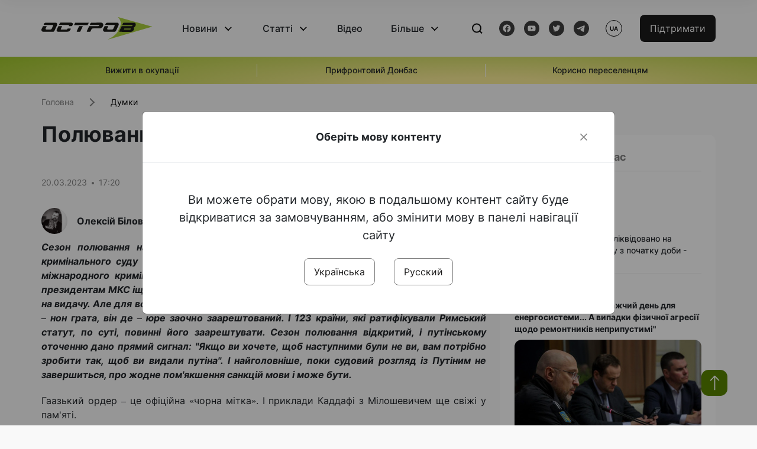

--- FILE ---
content_type: text/html; charset=UTF-8
request_url: https://www.ostro.org/opinions/polyuvannya-na-putina-sezon-vidkryto-i410903
body_size: 25353
content:

<!DOCTYPE html>
<html lang="uk">
<head>
    <meta charset="utf-8">
    <meta http-equiv="X-UA-Compatible" content="IE=edge">
    <title>Полювання на Путіна: сезон відкрито! | ОстроВ</title>
    <link rel="apple-touch-icon" sizes="57x57" href="/favicon/apple-icon-57x57.png">
    <link rel="apple-touch-icon" sizes="60x60" href="/favicon/apple-icon-60x60.png">
    <link rel="apple-touch-icon" sizes="72x72" href="/favicon/apple-icon-72x72.png">
    <link rel="apple-touch-icon" sizes="76x76" href="/favicon/apple-icon-76x76.png">
    <link rel="apple-touch-icon" sizes="114x114" href="/favicon/apple-icon-114x114.png">
    <link rel="apple-touch-icon" sizes="120x120" href="/favicon/apple-icon-120x120.png">
    <link rel="apple-touch-icon" sizes="144x144" href="/favicon/apple-icon-144x144.png">
    <link rel="apple-touch-icon" sizes="152x152" href="/favicon/apple-icon-152x152.png">
    <link rel="apple-touch-icon" sizes="180x180" href="/favicon/apple-icon-180x180.png">
    <link rel="icon" type="image/png" sizes="192x192"  href="/favicon/android-icon-192x192.png">
    <link rel="icon" type="image/png" sizes="32x32" href="/favicon/favicon-32x32.png">
    <link rel="icon" type="image/png" sizes="96x96" href="/favicon/favicon-96x96.png">
    <link rel="icon" type="image/png" sizes="16x16" href="/favicon/favicon-16x16.png">
    <link rel="manifest" href="/favicon/manifest.json">
    <meta name="msapplication-TileColor" content="#ffffff">
    <meta name="msapplication-TileImage" content="/favicon/ms-icon-144x144.png">
    <meta name="theme-color" content="##588400">
    <meta name="apple-mobile-web-app-status-bar-style" content="black-translucent">
    <meta name="viewport"
          content="width=device-width, user-scalable=no, initial-scale=1.0, maximum-scale=1.0, minimum-scale=1.0">
    <meta name="csrf-param" content="_csrf-frontend">
<meta name="csrf-token" content="3bW7C27tsyjxTnRJJqtcnpzv5WXGBExgxDBSRkUxV57lxPdYH6GBepohPxNy5m3E2ofTVaNUIimpCH8iJkhnrw==">
            <meta property="fb:app_id" content="583173016509071">
        <meta name="title" content="Полювання на Путіна: сезон відкрито! | ОстроВ">
<meta name="description" content="Сезон полювання на Путіна офіційно відкрито.">
<meta property="og:title" content="Полювання на Путіна: сезон відкрито!">
<meta name="twitter:title" content="Полювання на Путіна: сезон відкрито!">
<meta property="og:type" content="article">
<meta property="og:description" content="Сезон полювання на Путіна офіційно відкрито.">
<meta name="twitter:description" content="Сезон полювання на Путіна офіційно відкрито.">
<meta property="og:url" content="https://www.ostro.org/opinions/polyuvannya-na-putina-sezon-vidkryto-i410903">
<meta property="og:image" content="https://www.ostro.org/upload/share/opinions/2023/03/20/og_image_410903.png?v=1679326945">
<meta name="twitter:image" content="https://www.ostro.org/upload/share/opinions/2023/03/20/og_image_410903.png?v=1679326945">
<meta property="og:image:width" content="1200">
<meta property="og:image:height" content="630">
<meta property="og:image:type" content="image/png">
<link href="https://www.ostro.org/opinions/polyuvannya-na-putina-sezon-vidkryto-i410903" rel="alternate" hreflang="uk">
<link href="https://www.ostro.org/opinions/polyuvannya-na-putina-sezon-vidkryto-i410903" rel="alternate" hreflang="x-default">
<link href="https://www.ostro.org/ru/opinions/ohota-na-putyna-sezon-otkryt-i410902" rel="alternate" hreflang="ru">
<link type="application/rss+xml" href="https://www.ostro.org/rssfeed/rss.xml" title="ОстроВ - Загальна стрічка всіх матеріалів" rel="alternate">
<link type="application/rss+xml" href="https://www.ostro.org/rssfeed/news.xml" title="ОстроВ - Новини" rel="alternate">
<link type="application/rss+xml" href="https://www.ostro.org/rssfeed/articles.xml" title="ОстроВ - Статті" rel="alternate">
<link type="application/rss+xml" href="https://www.ostro.org/rssfeed/video.xml" title="ОстроВ - Відео" rel="alternate">
<link type="application/rss+xml" href="https://www.ostro.org/rssfeed/rss_ru.xml" title="ОстроВ - Загальна стрічка всіх матеріалів (Русский)" rel="alternate">
<link type="application/rss+xml" href="https://www.ostro.org/rssfeed/news_ru.xml" title="ОстроВ - Новини (Русский)" rel="alternate">
<link type="application/rss+xml" href="https://www.ostro.org/rssfeed/articles_ru.xml" title="ОстроВ - Статті (Русский)" rel="alternate">
<link type="application/rss+xml" href="https://www.ostro.org/rssfeed/video_ru.xml" title="ОстроВ - Відео (Русский)" rel="alternate">
<link href="/dist/styles/main.min.css?v=1762335726" rel="stylesheet">
<link href="/css/site.css?v=1739541963" rel="stylesheet">
<script>var newsFeed = "\/site\/news-feed";</script>    <script type="application/ld+json">{"@context":"https:\/\/schema.org","@graph":[{"@type":"NewsMediaOrganization","@id":"https:\/\/www.ostro.org#organization","name":"ОстроВ","legalName":"ГРОМАДСЬКА ОРГАНІЗАЦІЯ «ЦЕНТР ДОСЛІДЖЕНЬ СОЦІАЛЬНИХ ПЕРСПЕКТИВ ДОНБАСУ»","identifier":"R40-06473","additionalType":"https:\/\/webportal.nrada.gov.ua\/derzhavnyj-reyestr-sub-yektiv-informatsijnoyi-diyalnosti-u-sferi-telebachennya-i-radiomovlennya\/","url":"https:\/\/www.ostro.org\/","logo":{"@type":"ImageObject","url":"https:\/\/www.ostro.org\/dist\/img\/logo\/ostrov_black.svg"},"employee":{"@type":"Person","name":"Сергій Гармаш","jobTitle":"Головний редактор","url":"https:\/\/www.ostro.org\/author\/sergij-garmash-1","sameAs":"https:\/\/www.ostro.org\/author\/sergij-garmash-1"},"email":"info@ostro.org","sameAs":["https:\/\/www.facebook.com\/iaostro","https:\/\/www.youtube.com\/user\/ostroorg","https:\/\/x.com\/ostro_v","https:\/\/t.me\/iaostro","https:\/\/whatsapp.com\/channel\/0029VaqFRXdAojYln5rZTq38"]},{"@type":"WebSite","@id":"https:\/\/www.ostro.org#website","url":"https:\/\/www.ostro.org\/","name":"ОстроВ","inLanguage":"uk"},{"@type":"WebPage","@id":"https:\/\/www.ostro.org\/opinions\/polyuvannya-na-putina-sezon-vidkryto-i410903#webpage","url":"https:\/\/www.ostro.org\/opinions\/polyuvannya-na-putina-sezon-vidkryto-i410903","name":"Полювання на Путіна: сезон відкрито!","inLanguage":"uk","mainEntity":{"@type":"NewsArticle","@id":"https:\/\/www.ostro.org\/opinions\/polyuvannya-na-putina-sezon-vidkryto-i410903#newsArticle"},"isPartOf":{"@id":"https:\/\/www.ostro.org#website"}},{"@type":"NewsArticle","@id":"https:\/\/www.ostro.org\/opinions\/polyuvannya-na-putina-sezon-vidkryto-i410903#newsArticle","url":"https:\/\/www.ostro.org\/opinions\/polyuvannya-na-putina-sezon-vidkryto-i410903","headline":"Полювання на Путіна: сезон відкрито!","articleBody":"Сезон полювання на Путіна офіційно відкрито. За 20 років існування Міжнародного кримінального суду в Гаазі, Путін став сьомим главою держави, звинуваченим у рамках міжнародного кримінального розслідування. І нехай жодного звинувачувального вироку президентам МКС іще не виніс. Двоє виправдані, двоє не дожили до вироку, ще один чекає на видачу. Але для всього світу Путін з моменту видачі ордера на арешт, не просто персона \u0026ndash; нон грата, він де \u0026ndash; юре заочно заарештований. І 123 країни, які ратифікували Римський статут, по суті, повинні його заарештувати. Сезон полювання відкритий, і путінському оточенню дано прямий сигнал: \u0022Якщо ви хочете, щоб наступними були не ви, вам потрібно зробити так, щоб ви видали путіна\u0022. І найголовніше, поки судовий розгляд із Путіним не завершиться, про жодне пом\u0027якшення санкцій мови і може бути. Гаазький ордер \u0026ndash; це офіційна \u0026laquo;чорна мітка\u0026raquo;. І приклади Каддафі з Мілошевичем ще свіжі у пам\u0027яті. 27 червня 2011 року МКС видав ордер на арешт Каддафі, а всього через чотири місяці 20 жовтня того ж року його ще вчора \u0026laquo;великого та жахливого\u0026raquo;, \u0026laquo;грози, терориста №1 та головної проблеми Заходу\u0026raquo; знайшли мертвого, і з ломиком в анальному отворі, після повалення його режиму бойовиками Національної перехідної ради. Мілошевич звинувачений Гаазьким трибуналом за військові злочини та геноцид у ході воєнних дій у Боснії, Хорватії та Косово у 1990-х роках помер, у камері в\u0027язниці Міжнародного трибуналу з колишньої Югославії, який працює в Гаазі, так і не дочекавшись вироку. Найбільший термін отримав колишній президент Ліберії Чарльз Тейлор, який 30 травня 2012 року був визнаний винним за 11 пунктами звинувачення і отримав 50 років ув\u0027язнення. Спеціальний Суд по Сьєрра-Леоне визнав Тейлора винним у пособництві та підбурюванні до військових злочинів, та у співучасті у злочинах проти людяності. І незважаючи на те, що двоє з тих, кому були пред\u0027явлені звинувачення, були виправдані, а ще один так і не постав перед судом гаазький ордер \u0026ndash; це бікфордов шнур, який запалили путінському режиму. А щодо виправдувальних вироків, то першим в історії главою держави, який постав перед Міжнародним кримінальним судом, у 2011 році став президент Кот-д\u0026rsquo;Івуару Лоран Гбагбо. Йому також було висунуто звинувачення у злочинах проти людяності, скоєних у ході збройного конфлікту в країні у 2010-2011. Але через 8 років, у 2019 році, Гбагбо було виправдано. Крім того, майбутній президент Кенії Ухуру Кеніата звинувачувався Міжнародним кримінальним судом у скоєнні злочинів проти людяності під час політичної кризи в Кенії у 2007\u0026ndash;2008 роках. Однак у грудні 2014 року ці звинувачення було знято через відсутність доказів. Все ще ховається від гаазького суду, Президент Судану Омар аль-Башир, який іще перебуває під вартою у своїй країні з 2019 року і чекає на видачу в Гаагу. 12 липня 2010 року МКС видав ордер на арешт Омара аль-Башира, звинувативши його в організації та проведенні геноциду трьох етнічних груп у складі населення Дарфура. Важливо розуміти, що країни-учасники Статуту Міжнародного кримінального суду мають обов\u0027язок затримати будь-яку особу, щодо якої є ордер на арешт, виданий МКС. Нехай це не автоматична процедура. І колишній президент Судану Омар аль-Башир, перебуваючи на посаді, відвідав кілька африканських держав-учасниць Статуту і заарештований не був. Але Росія не в Африці, а до усіх країн цивілізованого Заходу тепер Путіну шлях відсутній. Путін не просто став нерукопожатним, він офіційно разом з дитячим омбудсменом Марією Львовою-Бєловою, як фізична особа став обвинуваченим у кримінальній справі. Тож мости спалені, і розкол російських еліт \u0026ndash; справа часу. Адже навіть, головним чином, російським \u0026laquo;Першим каналом\u0026raquo; ця інформація пройшла. Так дуже нейтрально і чисто фактажно, але було сказано в ефірі: \u0026laquo;Міжнародний кримінальний суд у Гаазі видав ордер на арешт Володимира Путіна\u0026raquo;. І навіть усвідомлюючи, як це буде сприйнято більшістю росіян, \u0026nbsp;запамарочених\u0026nbsp; багаторічною пропагандою, але є факт: на їх \u0026nbsp;\u0026laquo;вчорашнього царя\u0026raquo;, \u0026laquo;небожителя\u0026raquo;, \u0026laquo;якому були не указ ніякі міжнародні інстанції\u0026raquo;, \u0026laquo;який захопив Крим без жодного пострілу\u0026raquo;, було видано ордер на арешт. І починаючи свою президентську епопею в кріслі великої вісімки путін, вже здійснив круте піке до списку найбільш зневажливих керівників держав в історії світової політики. Десакралізація для Путіна є смертельною, як для його режиму, так і для нього самого. І нехай придворні пропагандисти зроблять усе, щоби пояснити все як треба, але статус небожителя вже втрачено раз і назавжди. Свого часу, я любив читати вестерни, і в одному з них, романі Луїса Лямура \u0026laquo;Ганфайтер\u0026raquo; була описана ситуація, яка дуже схожа на ту, в якій опинився Путін і його оточення. Одного\u0026nbsp; \u0026laquo;героя- вбивцю\u0026raquo; у романі знищили не тоді, коли його хтось застрелив на дуелі (ганфайтери часто з\u0027ясовували хто крутіший у дуелі на шестизарядних револьверах), а коли головний герой побив його публічно і відпустив. І коли друг головного героя запитав: \u0026laquo;А чому ти його не вбив?\u0026raquo;, то отримав відповідь \u0026laquo;його вб\u0027ють ті, хто раніше навіть боявся наблизитися. Тому що він тепер не має репутації\u0026raquo;. Володимир Путін не має репутації, він публічний ізгой, заочний арештант з ордером від міжнародного кримінального суду. Цікаво, що такий ордер може бути виданий, було відомо ще в понеділок, правда не було відомо на кого. Але в путінській росії не зробили нічого, щоб перешкодити цьому. Це говорить або про їх абсолютну дезорганізованість, або про зайву самовпевненість, або просто про деградацію, коли вже ті, хто повинні перешкоджати такого роду подіям, не виконують своїх обов\u0027язків. І найближчим часом, впевнений будемо спостерігати, як представники путінського оточення шукатимуть спосіб для того, щоб здати Володимира путіна, щоб домовлятися із Заходом. Якщо 2014 року Захід промовчав і нічого не зробив, і санкції були, як їх називали, \u0026laquo;вегетаріанські\u0026raquo;, то зараз він не відреагував не просто санкціями, і прямою підтримкою, а й персональним ордером на арешт Президента Росії. Якщо говорити глобально і навіть дещо з позиції містицизму, путін своїм нападом на Україну 24 лютого 2022 року створив якийсь тимчасовий парадокс. Немов кілька історичних подій відтворилися одночасно, тількі зі зміною головних дійових осіб. Вітчизняна війна 1812 року. Як тоді суспільство не могло повірити, що французи можуть напасти на росію, тому що Наполеон для багатьох представників російської еліти був героєм, про що яскраво та докладно описано у романі Льва Толстого \u0026laquo;Війна та мир\u0026raquo;. Так і в Україні, навіть після захоплення Криму були ті, ким він сприймався як сильний та гідний лідер. Але після 24 лютого маски скинуто. Тепер у ролі Наполеонівської Франції виступає путінська росія, а ролі Російської імперії \u0026ndash; Україна. Напад Радянського Союзу на Фінляндію: погано підготовлений наступ та війна, яка мала за розрахунками радянського політбюро закінчитися за 2-3 дні, призвела до того, що Радянський Союз показав свою неготовність до масштабних бойових дій. І багато в чому, як кажуть історики, саме ця виявлена неготовність спонукала Гітлера напасти на Радянський Союз. Він зрозумів, що поки Радянський Союз ослаблений, можна це зробити, порушивши цей пакт про ненапад. І коли в оточенні Гітлера побачили, що він м\u0027яко кажучи неадекватний, вони розуміючи, що війна програна, почали переговори із Заходом за його спиною. У цій ситуації Україна перебуває у ролі Фінляндії, а путінська росія змінила сталінський Радянський Союз. Перша світова війна, коли Російська Імперія бурхливо розвивалася, за рік до війни посягаючи третє місце в світі за рівнем ВВП після Британської імперії та США знову ж таки вирішила зробити маленьку переможну війну, причому вступила у війну з Німеччиною, з якою були родинні зв\u0027язки. Поки Російська імперія готувалася до свого контрнаступу, за відсутності в століці імператора Миколи II було здійснено лютневий переворот, Миколу II змусили до зречення. І все це обернулося згодом приходом до влади більшовиків з усіма наслідками. Нова революція виявилася саме тим, чого довго боявся Захід і що багато років успішно продавали кремлівські пропагандисти, але гаазький ордер на Путіна, свідчення того, що \u0026laquo;червоних ліній\u0026raquo; практично не залишилося. Ясно одне: такого публічного приниження з боку Заходу ні для путіна, \u0026nbsp;ані для якогось керівника Росії чи її правонаступника Радянського Союзу ще не було. Звичайно, офіційний представник МЗС Марія Захарова та інші представники путінського оточення вже заявили, що мовляв, росія до Римського статуту жодного стосунку не має, і тому дане рішення мізерне. Але для всіх інших путін тепер як зацькований звір. Тепер його оточенню треба вирішувати, що з ним робити. Але ясно, що справа набуває дуже серйозного обороту. Тому, коли \u0026laquo;всесильна\u0026raquo; глава Russia Today Маргарита Сімоньян говорить про те, що хотіла б подивитися \u0026laquo;на країну, яка заарештує путіна та про час підльоту ракети\u0026raquo;, це все бравада та істерика. Так само, як коментарі путінського прес-секретаря Дмитра Пєскова чи спікера Держдуми В\u0027ячеслава Володіна. А ще, розуміння того, що \u0026laquo;кремлівський ведмідь\u0026raquo; виявився не таким уже сильним. Багато хто порівнює росію з ведмедем, так схоже, що у путінської Росії почалася ведмежа хвороба. Мисливці знають, що ведмежа хвороба \u0026ndash; це пронос. Адже коли у ведмедя пронос він помирає від зневоднення. А пронос у ведмедя настає саме від страху. Ми бачимо ланцюг подій. Спочатку путін говорить, що \u0026laquo;вони намагаються нас розвалити на Московію, Урал і т.д.\u0026raquo; і запускає самоздійснююче пророцтво. Приблизно в цей же час ініціативні групи з 5 регіонів Росії проводять Національні онлайн-референдуми про самовизначення республік. І про своє бажання відокремитися від Росії заявляють Інгрія, Кенігсберг (Калінінград), Кубань, Сибір, Урал. Потім відмова будь-яким представникам чинної російської влади від участі в Мюнхенській конференції з безпеки, визнання терористичною організацією ПВК \u0026laquo;Вагнер\u0026raquo;. Тепер новий цвях у кришку труни путінського режиму \u0026ndash; ордер на арешт самого путіна. Ми бачимо ланцюг подій. Спочатку путін говорить, що \u0026laquo;вони намагаються нас розвалити на Московію, Урал і т.д.\u0026raquo; і запускає самоздійснююче пророцтво. Приблизно в цей же час ініціативні групи з 5 регіонів Росії проводять Національні онлайн-референдуми про самовизначення республік. І про бажання відокремитися від Росії заявляють Інгрія, Кенігсберг (Калінінград), Кубань, Сибір, Урал. Потім відмова будь-яким представникам чинної російської влади від участі в Мюнхенській конференції з безпеки, визнання терористичною організацією ПВК \u0026laquo;Вагнер\u0026raquo;. Тепер новий цвях у кришку труни путінського режиму \u0026ndash; ордер на арешт самого путіна. І головне Міжнародний кримінальний суд у Гаазі складно звинуватити у причетності до якоїсь однієї країни. Звичайно, російська пропаганда розповість, що це підступність Вашингтона і таке інше. Але це локшина для місцевого глибинного народу. Важливо, що це рішення було ухвалено напередодні вельми очікуваного \u0026nbsp;візиту китайського лідера Сі Цзіньпіна. У складній ситуації Сі залишався останнім рятувальним кругом. І для Сі тепер дилема: якщо він їхатиме до Москви і потискатиме руку путіну, він по суті, потисне руку людині, яка перебуває в стані заочного арешту. Ордер видано. Що далі? Я гадаю, наступний крок після цього \u0026ndash; це позбавлення Росії місця у Раді безпеки ООН за допомогою виведення РФ зі складу учасників ООН. Все просто, потрібно взяти процедурні моменти та встановити, що росія не мала жодного відношення до входження до ООН. Україна та Білорусь перебувають там законно, пройшовши всі процедури. А Росія не проходила. Вона просто, по суті в обхід процедури, вмостилася в крісло Радянського Союзу як його правонаступник, і тоді всі на це заплющили очі. Але Росія в ООН не вступала, і дивлячись як нахабно і безпринципно РФ накладає вето будь-які рішення, котри могли б реально зупинити війну, Росію можуть просто вивести зі складу ООН. Адже червоних ліній більше немає, і ордер на арешт Путіна пряме тому свідчення. Від повноправної світової вісімки путін дійшов рівня заочного арештанта. Плюс є момент, який ще може спливти. І це лише початок. Справа в тому, що свого часу путін вирішив свої проблеми, вчасно зорієнтувавшись після терактів 11 вересня 2001 року в США. І в книзі, рекомендованій для російських ВНЗ \u0026laquo;Світова політика та міжнародні відносини\u0026raquo;, прямо сказано, що Володимир Путін зателефонував тодішньому главі Білого Дому 43-му Президенту США Джорджу Бушу-молодшому лише за кілька годин після терактів. Причому, зі слів якогось Джорджа Бібі, віце-президента і директора з досліджень у Центрі національних інтересів, колишнього директора з аналізу Росії в ЦРУ путін намагався попередити Джорджа Буша-молодшого, що такі теракти можуть бути за два дні. Війна в Україні виявила істинність самого Бібі, який намагався продати Заходу теорію про те, \u0026laquo;у протистоянні США та Росії не може бути переможця\u0026raquo;, про що раніше випустив книгу з промовистою назвою \u0026laquo;Російська пастка: як тіньова війна Америки з Росією може обернутися катастрофою\u0026raquo;. І у світлі сьогоднішніх подій, я думаю, цілком може спливсти історія про те, що цей путін був найголовнішим бенефіціаром терактів 11 вересня. Адже саме після цього росія створила нове партнерство зі США, по Чечні було закрито всі питання, а Джордж Буш-молодший визнав путіна як рівного собі. І своє перше враження про путін як про \u0026laquo;побожну і чесну людину\u0026raquo; він після цього дзвінка закріпив. Але як Путін, міг знати про теракти раніше за всіх інших, якби він сам не був причетний до їхньої організації!? Адже він не змінює своїх успішних стратегій. У 99-му вчорашній голова ФСБ Володимир Путін мало кому відомий, із президентським рейтингом у 31%. Після вибухів будинків у Москві та Волгодонську та заяві про те, що \u0026laquo;він готовий мочити в сортирі терористів\u0026raquo;, яких звинуватили в цих терактах, стає лідером президентського рейтингу і впевнено виграє вибори. Свої перші та останні вибори, оскільки інші він скасував замінивши їх публічною фікцією. А щодо вибухів, то співавтора книги \u0026laquo;ФСБ підриває Росію\u0026raquo;, Олександра Литвиненка колишнього підполковника радянської та російської держбезпеки, який спеціалізувався на боротьбі з тероризмом та організованою злочинністю, пізніше за це, його отруять радіоактивним полонієм у Лондоні. Тож за допомогою уявних терористів Путін забезпечив собі президентське крісло, за допомогою ще одного теракту вирішив питання з Чечнею. Ордер на арешт путіна \u0026ndash; історичне рішення Заходу. За більш ніж 20 років свого правління Володимир Путін провів росію через три образи. Перший \u0026ndash; образ чекіста, весь у чорному, шляхетний, беззбройний. Він як містер Сміт із Матриці весь у чорному, чорні окуляри, чорні рукавички, чорний капелюх. За фактом він беззбройний, але при цьому вселяє дикий паралізуючий страх. Адже ніхто не знає скільки в нього агентів, і хто і коли додасть у твій чай полоній Друга, після всіх загроз ядерною палицею, путінська Росія \u0026ndash; це десантник з гранатометом. Іноді п\u0027яний матрос, але переважно десантник. У тільнику, у береті, з гранатометом. І всі розуміють, з цією загрозою треба рахуватися, але вже не так страшно, тому що небезпека видима та відчутна. І третій образ, починаючи з першого відступу з-під Києва. Старезний дідуган, який тремтячими руками тримає в руках вогнемет, і все ще відчайдушно намагається себе переконувати, що його, як і раніше, всі бояться. Але ніхто його вже не боїться. Страх змінився тотальною зневагою. І запущено процес, щоб ліквідувати його одним ударом. Путін прорахувався, перебуваючи в ейфорії легкості захоплення Криму. Буча, що увійшла в історію як бучанська різанина (#buchamasarage) стала поворотним моментом як для нього самого, так і для його режиму, так само як різанина в Сребрениці для Мілошевича. Путін не зрозумів, що коли йдеться про цінності, то Захід забуває про гаманці, на відміну від російського суспільства, яке звикло до рабства. І зараз, коли всі ці військові злочини Росії як у Бучі, Маріуполі, Херсоні, Ізюмі, Бородянці та інших українських містах (а всього їх кількість за рік війни досягла 70 000) були юридично підтверджені, Путін офіційно отримав свою чорну мітку, а його оточення сигналу, що якщо вони його не здадуть, то наступними адресантами можуть стати вони. І тепер лише питання часу, хто коли і в якій якості з путінського оточення або видасть Путіна гаазькому суду, або зробить його фізичну ліквідацію, і \u0026laquo;принісши його голову\u0026raquo; прийде домовлятися про нові правила життя та взаємодії із Заходом \u0026nbsp;Росії, вільної від путіна. Сезон полювання на путіна офіційно відкрито.","name":"Полювання на Путіна: сезон відкрито!","description":"Сезон полювання на Путіна офіційно відкрито. За 20 років існування Міжнародного кримінального суду в Гаазі, Путін став сьомим главою держави, звинуваченим у рамках міжнародного кримінального розслідування. І нехай жодного звинувачувального вироку","inLanguage":"uk","datePublished":"2023-03-20T17:20:40+02:00","dateModified":"2023-03-20T17:42:25+02:00","mainEntityOfPage":{"@type":"WebPage","@id":"https:\/\/www.ostro.org\/opinions\/polyuvannya-na-putina-sezon-vidkryto-i410903#webpage"},"publisher":{"@id":"https:\/\/www.ostro.org#organization"},"isPartOf":{"@id":"https:\/\/www.ostro.org#website"},"editor":{"@type":"Person","name":"Сергій Гармаш","jobTitle":"Головний редактор","url":"https:\/\/www.ostro.org\/author\/sergij-garmash-1","sameAs":"https:\/\/www.ostro.org\/author\/sergij-garmash-1"},"keywords":["война Гаага","Путин","Россия","росія","путін","ордер на арешт путіна"],"author":{"@type":"Person","name":"Олексій Біловол","url":"https:\/\/www.ostro.org\/blogger\/oleksij-bilovol-2","sameAs":"https:\/\/www.ostro.org\/blogger\/oleksij-bilovol-2","image":{"@type":"ImageObject","url":"https:\/\/www.ostro.org\/upload\/media\/2023\/02\/25\/bilovol.jpg"}},"image":{"@type":"ImageObject","url":"https:\/\/www.ostro.org\/upload\/share\/opinions\/2023\/03\/20\/og_image_410903.png","width":1200,"height":630}}]}</script>   
    <script async src="https://securepubads.g.doubleclick.net/tag/js/gpt.js"></script>
<script>
  window.googletag = window.googletag || {cmd: []};
  googletag.cmd.push(function() {
    googletag.defineSlot('/21688950999/Main_page_upper_articles', [[872, 125], [728, 90], [750, 100]], 'div-gpt-ad-1681369194137-0').addService(googletag.pubads());
    googletag.pubads().enableSingleRequest();
    googletag.enableServices();
  });
</script>

<script async src="https://securepubads.g.doubleclick.net/tag/js/gpt.js"></script>
<script>
  window.googletag = window.googletag || {cmd: []};
  googletag.cmd.push(function() {
    googletag.defineSlot('/21688950999/Main_in_artices', [[872, 125], [728, 90], [750, 100]], 'div-gpt-ad-1681369667713-0').addService(googletag.pubads());
    googletag.pubads().enableSingleRequest();
    googletag.enableServices();
  });
</script>

<script async src="https://securepubads.g.doubleclick.net/tag/js/gpt.js"></script>
<script>
  window.googletag = window.googletag || {cmd: []};
  googletag.cmd.push(function() {
    googletag.defineSlot('/21688950999/Nad_lentoi', [[300, 250], 'fluid', [364, 280], [240, 400], [424, 280], [250, 250], [336, 280], [200, 200], [250, 360], [300, 100], [280, 280]], 'div-gpt-ad-1683641197311-0').addService(googletag.pubads());
    googletag.pubads().enableSingleRequest();
    googletag.pubads().collapseEmptyDivs();
    googletag.enableServices();
  });
</script>

<script async src="https://securepubads.g.doubleclick.net/tag/js/gpt.js"></script>
<script>
  window.googletag = window.googletag || {cmd: []};
  googletag.cmd.push(function() {
    googletag.defineSlot('/21688950999/Nad_lentoi_mobile', [[300, 250], [424, 280], [364, 280], [280, 280], [300, 100], [200, 200], 'fluid', [250, 250], [250, 360], [240, 400], [336, 280]], 'div-gpt-ad-1683641254420-0').addService(googletag.pubads());
    googletag.pubads().enableSingleRequest();
    googletag.pubads().collapseEmptyDivs();
    googletag.enableServices();
  });
</script>

<script async src="https://securepubads.g.doubleclick.net/tag/js/gpt.js"></script>
<script>
  window.googletag = window.googletag || {cmd: []};
  googletag.cmd.push(function() {
    googletag.defineSlot('/469082444/newsite_300_250_nad_lentoi', [300, 250], 'div-gpt-ad-1678699630159-0').addService(googletag.pubads());
    googletag.pubads().enableSingleRequest();
    googletag.enableServices();
  });
</script>
<script async src="https://securepubads.g.doubleclick.net/tag/js/gpt.js"></script>
<script>
  window.googletag = window.googletag || {cmd: []};
  googletag.cmd.push(function() {
    googletag.defineSlot('/469082444/newsite_300_250_lenta2_after_news', [300, 250], 'div-gpt-ad-1673600014699-0').addService(googletag.pubads());
    googletag.pubads().enableSingleRequest();
    googletag.enableServices();
  });


</script>
<script async src="https://securepubads.g.doubleclick.net/tag/js/gpt.js"></script>
<script>
  window.googletag = window.googletag || {cmd: []};
  googletag.cmd.push(function() {
    googletag.defineSlot('/469082444/newsite_300_250_lenta3_after_pr', [300, 250], 'div-gpt-ad-1673600160800-0').addService(googletag.pubads());
    googletag.pubads().enableSingleRequest();
    googletag.enableServices();
  });
</script>
<script async src="https://securepubads.g.doubleclick.net/tag/js/gpt.js"></script>
<script>
  window.googletag = window.googletag || {cmd: []};
  googletag.cmd.push(function() {
    googletag.defineSlot('/469082444/newsite_main_pered_statti', [[220, 90], [720, 90], [728, 90]], 'div-gpt-ad-1673601097112-0').addService(googletag.pubads());
    googletag.pubads().enableSingleRequest();
    googletag.enableServices();
  });
</script>    <!-- Google tag (gtag.js) -->
<script async src="https://www.googletagmanager.com/gtag/js?id=G-C62TWCLQ2W"></script>
<script>
  window.dataLayer = window.dataLayer || [];
  function gtag(){dataLayer.push(arguments);}
  gtag('js', new Date());

  gtag('config', 'G-C62TWCLQ2W');
</script>
<!-- Google tag (gtag.js) -->
<script async src="https://www.googletagmanager.com/gtag/js?id=UA-26023455-1"></script>
<script>
  window.dataLayer = window.dataLayer || [];
  function gtag(){dataLayer.push(arguments);}
  gtag('js', new Date());

  gtag('config', 'UA-26023455-1');
</script>    <style>
        .fb_iframe_widget_fluid span, iframe.fb_ltr,.fb_iframe_widget_lift{
            width: 100% !important;
        }
    </style>
</head>
<body class="single-post ua" data-lang="ua">
    <div id="fb-root"></div>
    <script>
        window.fbAsyncInit = function () {
            FB.init({
                appId: '583173016509071',
                cookie: true,
                xfbml: true,
                version: 'v15.0'
            });
            FB.AppEvents.logPageView();
        };
        (function (d, s, id) {
            var js, fjs = d.getElementsByTagName(s)[0];
            if (d.getElementById(id)) {
                return;
            }
            js = d.createElement(s);
            js.id = id;
            js.async = true;
            js.src = "https://connect.facebook.net/uk_UA/sdk.js";
            fjs.parentNode.insertBefore(js, fjs);
        }(document, 'script', 'facebook-jssdk'));
    </script>


    <script>
        window.fbAsyncInit = function() {
            FB.init({
                appId: '583173016509071',
                autoLogAppEvents : true,
                xfbml            : true,
                version          : 'v15.0'
            });
        };
    </script>
    <script async defer crossorigin="anonymous" src="https://connect.facebook.net/uk_UA/sdk.js"></script>

<header class="header page-wrapper">
    <div class="container">
        <div class="row">
            <div class="col-12 header__wrapper">
                <div class="header__icons">
                    <div class="main-logo">
                        <a href="/" class="main-logo__link">
                            <img src="/dist/img/sprites/ostrov_black.svg" alt="">
                        </a>
                    </div>
                </div>

                <nav class="header__wrapper-links">
                    <ul class="header__links"><li class='elements_1  header__link'><a  class='header__link__item header__link-event link_styled' href='/news'>Новини</a><div class="dropdown-menu "><div class="container"><ul class="" id="pp-1"><li class='elements_2  '><a  class='header__link' href='/news'>Всі новини</a></li><li class='elements_3  '><a  class='header__link' href='/news/country'>Країна</a></li><li class='elements_4  '><a  class='header__link' href='/news/donbas'>Донбас</a></li></ul></li><li class='elements_6  header__link'><a  class='header__link__item header__link-event link_styled' href='/articles'>Статті</a><div class="dropdown-menu "><div class="container"><ul class="" id="pp-6"><li class='elements_7  '><a  class='header__link' href='/articles'>Всі статті</a></li><li class='elements_8  '><a  class='header__link' href='/articles/country'>Країна</a></li><li class='elements_9  '><a  class='header__link' href='/articles/donbas'>Донбас</a></li></ul></li><li class='elements_10  header__link'><a  class='header__link__item link_styled' href='/video'>Відео</a></li><li class='elements_12  header__link'><a  class='header__link__item header__link-event link_styled' href='more'>Більше</a><div class="dropdown-menu "><div class="container"><ul class="" id="pp-12"><li class='elements_47  '><a  class='header__link' href='/opinions'>Думки</a></li><li class='elements_14  '><a  class='header__link' href='/poll'>Опитування</a></li><li class='elements_13  '><a  class='header__link' href='/press-releases'>Прес-релізи</a></li><li class='elements_16  '><a  class='header__link' href='/archive'>Архів</a></li></ul></li></ul>                </nav>
                <div class="header__buttons">
                    <div class="header-search">
                        <div class="header-search__icon">
                            <img src="/dist/img/sprites/search.svg" alt="">
                        </div>
                    </div>
                    <div class="header-social">
                    
    <a href="https://www.facebook.com/iaostro" target="_blank">
        <div class="header-social__btn fb-head"></div>
    </a>
    <a href="https://www.youtube.com/user/ostroorg/" target="_blank">
        <div class="header-social__btn youtube-head"></div>
    </a>
    <a href="https://twitter.com/ostro_v" target="_blank">
        <div class="header-social__btn twitter-head"></div>
    </a>
    <a href="https://t.me/iaostro" target="_blank">
        <div class="header-social__btn telegram-head"></div>
    </a>

                    </div>
                    <div class="header-lang__button">
                        <div class="lang-button">ua</div><div class="lang-button__dropdown" style="top: -200px"><ul><li><a href='/opinions/polyuvannya-na-putina-sezon-vidkryto-i410903?changeLang=ua'>ua</a></li><li><a  href='/ru/opinions/ohota-na-putyna-sezon-otkryt-i410902?changeLang=ru'>ru</a></li><li><a href='https://www.ostro.info/' target='_blank' rel='nofollow'>EN</a></li></ul></div>                    </div>
                    <div class="payment-buttons-header payment-buttons-header-hide-mobile">
                        <button type="button" class="btn btn-primary">
                            <span id="loader_btn_monobank" style="margin-right: 10px" class="spinner-border spinner-border-sm d-none" role="status" aria-hidden="true"></span>
                            <a href="/donate">Підтримати</a>
                        </button>    
                    </div>    
                    <div class="header__burger">
                        <div class="header__burger-btn"></div>
                    </div>
                </div>
                <div class="header-search__input">
                    <div class="container">
                        <form action="/search" class="search-form">
                        <div class="custom-input">
                            <input class="header-input" type="text" name="q" placeholder="Пошук матеріалу" required minlength="3">
                            <button type="submit" class="btn btn-primary btn-search">Шукати</button>
                            <span class="close-search"></span>
                        </div>
                        </form>
                    </div>
                </div>
            </div>
        </div>
    </div>
</header>
<div class="menu__mob-opened">
    <div class="container">
        <ul class="menu__links"><li class='elements_1  menu__link'><a  class='menu__link-title menu__link-sub' href='/news'>Новини</a><ul class="menu__sub" id="pp-1"><li class='elements_2 menu__sub-item '><a  class='' href='/news'>Всі новини</a></li><li class='elements_3 menu__sub-item '><a  class='' href='/news/country'>Країна</a></li><li class='elements_4 menu__sub-item '><a  class='' href='/news/donbas'>Донбас</a></li></ul></li><li class='elements_6  menu__link'><a  class='menu__link-title menu__link-sub' href='/articles'>Статті</a><ul class="menu__sub" id="pp-6"><li class='elements_7 menu__sub-item '><a  class='' href='/articles'>Всі статті</a></li><li class='elements_8 menu__sub-item '><a  class='' href='/articles/country'>Країна</a></li><li class='elements_9 menu__sub-item '><a  class='' href='/articles/donbas'>Донбас</a></li></ul></li><li class='elements_10 menu__sub-item menu__link'><a  class='header__link__item link_styled' href='/video'>Відео</a></li><li class='elements_12  menu__link'><a  class='menu__link-title menu__link-sub' href='more'>Більше</a><ul class="menu__sub" id="pp-12"><li class='elements_47 menu__sub-item '><a  class='' href='/opinions'>Думки</a></li><li class='elements_14 menu__sub-item '><a  class='' href='/poll'>Опитування</a></li><li class='elements_13 menu__sub-item '><a  class='' href='/press-releases'>Прес-релізи</a></li><li class='elements_16 menu__sub-item '><a  class='' href='/archive'>Архів</a></li></ul></li></ul>        <div class="header-social mob-social">
            
    <a href="https://www.facebook.com/iaostro" target="_blank">
        <div class="header-social__btn fb-head"></div>
    </a>
    <a href="https://www.youtube.com/user/ostroorg/" target="_blank">
        <div class="header-social__btn youtube-head"></div>
    </a>
    <a href="https://twitter.com/ostro_v" target="_blank">
        <div class="header-social__btn twitter-head"></div>
    </a>
    <a href="https://t.me/iaostro" target="_blank">
        <div class="header-social__btn telegram-head"></div>
    </a>

        </div>
    </div>
</div>                    <div class="main-slider">
            <div class="page-wrapper">
                <div class="container">
                    <div class="swiper ">
                        <div class="swiper-wrapper">
                                                                                                <div class="swiper-slide swiper-header-slide position_center">
                                        <a href=" https://www.ostro.org/tag/vyzhyty-v-okupatsiyi">
                                            <div class="swiper-slide__content">
                                                <h6></h6>
                                                <p class="t3">
                                                    Вижити в окупації                                                </p>
                                            </div>
                                        </a>
                                    </div>
                                                                                                                                <div class="swiper-slide swiper-header-slide position_center">
                                        <a href=" https://www.ostro.org/tag/pryfrontovyj-donbas">
                                            <div class="swiper-slide__content">
                                                <h6></h6>
                                                <p class="t3">
                                                    Прифронтовий Донбас                                                </p>
                                            </div>
                                        </a>
                                    </div>
                                                                                                                                <div class="swiper-slide swiper-header-slide position_center">
                                        <a href=" https://www.ostro.org/tag/korysno-pereselentsyam">
                                            <div class="swiper-slide__content">
                                                <h6></h6>
                                                <p class="t3">
                                                    Корисно переселенцям                                                </p>
                                            </div>
                                        </a>
                                    </div>
                                                                                    </div>
                        <div class="swiper-pagination"></div>
                    </div>
                </div>
            </div>
        </div>
    <div class="page-wrapper">
    <div class="container page-container article">
        <nav aria-label="breadcrumb">
    <ul itemscope itemtype="https://schema.org/BreadcrumbList" class="breadcrumb"><li class=" breadcrumb__item" itemprop="itemListElement" itemscope itemtype="https://schema.org/ListItem"><a class="" href="/" itemprop="item"><span itemprop="name">Головна</span><meta itemprop="position" content="0"></a></li><li class=" breadcrumb__item" itemprop="itemListElement" itemscope itemtype="https://schema.org/ListItem"><a href="/opinions" itemprop="item"><span itemprop="name">Думки</span><meta itemprop="position" content="1"></a></li></ul itemscope itemtype="https://schema.org/BreadcrumbList"></nav>
        <div class="row">
            <section class="col-sm-12 col-md-7 col-lg-8 col-xl-8 page-content">
                <div class="banner-block" id="banner-13"><!-- /21688950999/Nad_lentoi_mobile -->
<div id='div-gpt-ad-1683641254420-0' style='min-width: 200px; min-height: 100px;'>
  <script>
    googletag.cmd.push(function() { googletag.display('div-gpt-ad-1683641254420-0'); });
  </script>
</div></div>                <h1 class="article__title">Полювання на Путіна: сезон відкрито!</h1>
                                <div class="article__info">
                    <div class="article__desc">
                                                <div class="main-news__item__info">
                            <div class="main-news__item__date">20.03.2023</div>
                            <div class="main-news__item__time">17:20</div>
                        </div>
                        <div class="article__views">2646</div>
                    </div>

                                                                        <a href="/ru/opinions/ohota-na-putyna-sezon-otkryt-i410902?changeLang=ru" class="article__lang-link">Читать на русском</a>
                                            
                                    </div>
                                                    <a href="/blogger/oleksij-bilovol-2"
                       class="article__author">
                        <div class="article__author__img">
                            <img src="/upload/blogger/2023/02/25/bilovol_110x110.jpg?v=1677314514" alt="Олексій Біловол">
                        </div>
                        <span class="article__author__name">Олексій Біловол                    </span></a>
                                <!--                <h4 class="article__summery">-->
                <!--                    -->                <!--                </h4>-->
                                <div class="article__content">
                    <p style="text-align: justify;"><strong><em>Сезон полювання на Путіна офіційно відкрито. За 20 років існування Міжнародного кримінального суду в Гаазі, Путін став сьомим главою держави, звинуваченим у рамках міжнародного кримінального розслідування. І нехай жодного звинувачувального вироку президентам МКС іще не виніс. Двоє виправдані, двоє не дожили до вироку, ще один чекає на видачу. Але для всього світу Путін з моменту видачі ордера на арешт, не просто персона &ndash; нон грата, він де &ndash; юре заочно заарештований. І 123 країни, які ратифікували Римський статут, по суті, повинні його заарештувати. Сезон полювання відкритий, і путінському оточенню дано прямий сигнал: "Якщо ви хочете, щоб наступними були не ви, вам потрібно зробити так, щоб ви видали путіна". І найголовніше, поки судовий розгляд із Путіним не завершиться, про жодне пом'якшення санкцій мови і може бути.</em></strong></p>
<p style="text-align: justify;">Гаазький ордер &ndash; це офіційна &laquo;чорна мітка&raquo;. І приклади Каддафі з Мілошевичем ще свіжі у пам'яті.</p>
<p style="text-align: justify;">27 червня 2011 року МКС видав ордер на арешт Каддафі, а всього через чотири місяці 20 жовтня того ж року його ще вчора &laquo;великого та жахливого&raquo;, &laquo;грози, терориста №1 та головної проблеми Заходу&raquo; знайшли мертвого, і з ломиком в анальному отворі, після повалення його режиму бойовиками Національної перехідної ради.</p>
<p style="text-align: justify;">Мілошевич звинувачений Гаазьким трибуналом за військові злочини та геноцид у ході воєнних дій у Боснії, Хорватії та Косово у 1990-х роках помер, у камері в'язниці Міжнародного трибуналу з колишньої Югославії, який працює в Гаазі, так і не дочекавшись вироку.</p>
<p style="text-align: justify;">Найбільший термін отримав колишній президент Ліберії Чарльз Тейлор, який 30 травня 2012 року був визнаний винним за 11 пунктами звинувачення і отримав 50 років ув'язнення. Спеціальний Суд по Сьєрра-Леоне визнав Тейлора винним у пособництві та підбурюванні до військових злочинів, та у співучасті у злочинах проти людяності.</p>
<p style="text-align: justify;"><strong>І незважаючи на те, що двоє з тих, кому були пред'явлені звинувачення, були виправдані, а ще один так і не постав перед судом гаазький ордер &ndash; це бікфордов шнур, який запалили путінському режиму.</strong></p>
<p style="text-align: justify;">А щодо виправдувальних вироків, то першим в історії главою держави, який постав перед Міжнародним кримінальним судом, у 2011 році став президент Кот-д&rsquo;Івуару Лоран Гбагбо. Йому також було висунуто звинувачення у злочинах проти людяності, скоєних у ході збройного конфлікту в країні у 2010-2011. Але через 8 років, у 2019 році, Гбагбо було виправдано.</p>
<p style="text-align: justify;">Крім того, майбутній президент Кенії Ухуру Кеніата звинувачувався Міжнародним кримінальним судом у скоєнні злочинів проти людяності під час політичної кризи в Кенії у 2007&ndash;2008 роках. Однак у грудні 2014 року ці звинувачення було знято через відсутність доказів.</p>
<p style="text-align: justify;">Все ще ховається від гаазького суду, Президент Судану Омар аль-Башир, який іще перебуває під вартою у своїй країні з 2019 року і чекає на видачу в Гаагу. 12 липня 2010 року МКС видав ордер на арешт Омара аль-Башира, звинувативши його в організації та проведенні геноциду трьох етнічних груп у складі населення Дарфура.</p>
<p style="text-align: justify;">Важливо розуміти, що країни-учасники Статуту Міжнародного кримінального суду мають обов'язок затримати будь-яку особу, щодо якої є ордер на арешт, виданий МКС. Нехай це не автоматична процедура. І колишній президент Судану Омар аль-Башир, перебуваючи на посаді, відвідав кілька африканських держав-учасниць Статуту і заарештований не був. Але Росія не в Африці, а до усіх країн цивілізованого Заходу тепер Путіну шлях відсутній.</p>
<p style="text-align: justify;"><strong>Путін не просто став нерукопожатним, він офіційно разом з дитячим омбудсменом Марією Львовою-Бєловою, як фізична особа став обвинуваченим у кримінальній справі. Тож мости спалені, і розкол російських еліт &ndash; справа часу</strong>.</p>
<p style="text-align: justify;">Адже навіть, головним чином, російським &laquo;Першим каналом&raquo; ця інформація пройшла. Так дуже нейтрально і чисто фактажно, але було сказано в ефірі: &laquo;Міжнародний кримінальний суд у Гаазі видав ордер на арешт Володимира Путіна&raquo;.</p>
<p style="text-align: justify;">І навіть усвідомлюючи, як це буде сприйнято більшістю росіян, &nbsp;запамарочених&nbsp; багаторічною пропагандою, але є факт: на їх &nbsp;&laquo;вчорашнього царя&raquo;, &laquo;небожителя&raquo;, &laquo;якому були не указ ніякі міжнародні інстанції&raquo;, &laquo;який захопив Крим без жодного пострілу&raquo;, було видано ордер на арешт.</p>
<p style="text-align: justify;"><strong>І починаючи свою президентську епопею в кріслі великої вісімки путін, вже здійснив круте піке до списку найбільш </strong><strong>зневажливих </strong><strong>керівників держав в історії світової політики.</strong></p>
<p style="text-align: justify;"><strong>Десакралізація для Путіна є смертельною, як для його режиму, так і для нього самого. І нехай придворні пропагандисти зроблять усе, щоби пояснити все як треба, але статус небожителя вже втрачено раз і назавжди.</strong></p>
<p style="text-align: justify;">Свого часу, я любив читати вестерни, і в одному з них, романі Луїса Лямура &laquo;Ганфайтер&raquo; була описана ситуація, яка дуже схожа на ту, в якій опинився Путін і його оточення.</p>
<p style="text-align: justify;">Одного&nbsp; &laquo;героя- вбивцю&raquo; у романі знищили не тоді, коли його хтось застрелив на дуелі (ганфайтери часто з'ясовували хто крутіший у дуелі на шестизарядних револьверах), а коли головний герой побив його публічно і відпустив. І коли друг головного героя запитав: &laquo;А чому ти його не вбив?&raquo;, то отримав відповідь &laquo;його вб'ють ті, хто раніше навіть боявся наблизитися. Тому що він тепер не має репутації&raquo;.</p>
<p style="text-align: justify;"><strong>Володимир Путін не має репутації, він публічний ізгой, заочний арештант з ордером від міжнародного кримінального суду.</strong></p>
<p style="text-align: justify;">Цікаво, що такий ордер може бути виданий, було відомо ще в понеділок, правда не було відомо на кого. Але в путінській росії не зробили нічого, щоб перешкодити цьому. Це говорить або про їх абсолютну дезорганізованість, або про зайву самовпевненість, або просто про деградацію, коли вже ті, хто повинні перешкоджати такого роду подіям, не виконують своїх обов'язків.</p>
<p style="text-align: justify;"><strong>І найближчим часом, впевнений будемо спостерігати, як представники путінського оточення шукатимуть спосіб для того, щоб здати Володимира путіна, щоб домовлятися із Заходом.</strong></p>
<p style="text-align: justify;">Якщо 2014 року Захід промовчав і нічого не зробив, і санкції були, як їх називали, &laquo;вегетаріанські&raquo;, то зараз він не відреагував не просто санкціями, і прямою підтримкою, а й персональним ордером на арешт Президента Росії.</p>
<p style="text-align: justify;">Якщо говорити глобально і навіть дещо з позиції містицизму, путін своїм нападом на Україну 24 лютого 2022 року створив якийсь тимчасовий парадокс. Немов кілька історичних подій відтворилися одночасно, тількі зі зміною головних дійових осіб.</p>
<p style="text-align: justify;"><strong>Вітчизняна війна 1812 року.</strong> Як тоді суспільство не могло повірити, що французи можуть напасти на росію, тому що Наполеон для багатьох представників російської еліти був героєм, про що яскраво та докладно описано у романі Льва Толстого &laquo;Війна та мир&raquo;. Так і в Україні, навіть після захоплення Криму були ті, ким він сприймався як сильний та гідний лідер. Але після 24 лютого маски скинуто. Тепер у ролі Наполеонівської Франції виступає путінська росія, а ролі Російської імперії &ndash; Україна.</p>
<p style="text-align: justify;"><strong>Напад Радянського Союзу на Фінляндію:</strong> погано підготовлений наступ та війна, яка мала за розрахунками радянського політбюро закінчитися за 2-3 дні, призвела до того, що Радянський Союз показав свою неготовність до масштабних бойових дій. І багато в чому, як кажуть історики, саме ця виявлена неготовність спонукала Гітлера напасти на Радянський Союз. Він зрозумів, що поки Радянський Союз ослаблений, можна це зробити, порушивши цей пакт про ненапад. І коли в оточенні Гітлера побачили, що він м'яко кажучи неадекватний, вони розуміючи, що війна програна, почали переговори із Заходом за його спиною. У цій ситуації Україна перебуває у ролі Фінляндії, а путінська росія змінила сталінський Радянський Союз.</p>
<p style="text-align: justify;"><strong>Перша світова війна</strong>, коли Російська Імперія бурхливо розвивалася, за рік до війни посягаючи третє місце в світі за рівнем ВВП після Британської імперії та США знову ж таки вирішила зробити маленьку переможну війну, причому вступила у війну з Німеччиною, з якою були родинні зв'язки. Поки Російська імперія готувалася до свого контрнаступу, за відсутності в століці імператора Миколи II було здійснено лютневий переворот, Миколу II змусили до зречення. І все це обернулося згодом приходом до влади більшовиків з усіма наслідками. Нова революція виявилася саме тим, чого довго боявся Захід і що багато років успішно продавали кремлівські пропагандисти, але гаазький ордер на Путіна, свідчення того, що &laquo;червоних ліній&raquo; практично не залишилося.</p>
<p style="text-align: justify;"><strong>Ясно одне: такого публічного приниження з боку Заходу ні для путіна, &nbsp;ані для якогось керівника Росії чи її правонаступника Радянського Союзу ще не було.</strong></p>
<p style="text-align: justify;">Звичайно, офіційний представник МЗС Марія Захарова та інші представники путінського оточення вже заявили, що мовляв, росія до Римського статуту жодного стосунку не має, і тому дане рішення мізерне.</p>
<p style="text-align: justify;"><strong>Але для всіх інших путін тепер як зацькований звір. Тепер його оточенню треба вирішувати, що з ним робити. Але ясно, що справа набуває дуже серйозного обороту.</strong></p>
<p style="text-align: justify;">Тому, коли &laquo;всесильна&raquo; глава Russia Today Маргарита Сімоньян говорить про те, що хотіла б подивитися &laquo;на країну, яка заарештує путіна та про час підльоту ракети&raquo;, це все бравада та істерика. Так само, як коментарі путінського прес-секретаря Дмитра Пєскова чи спікера Держдуми В'ячеслава Володіна. А ще, розуміння того, що &laquo;кремлівський ведмідь&raquo; виявився не таким уже сильним.</p>
<p style="text-align: justify;"><strong>Багато хто порівнює росію з ведмедем, так схоже, що у путінської Росії почалася ведмежа хвороба. Мисливці знають, що ведмежа хвороба &ndash; це пронос. Адже коли у ведмедя пронос він помирає від зневоднення. А пронос у ведмедя настає саме від страху.</strong></p>
<p style="text-align: justify;">Ми бачимо ланцюг подій. Спочатку путін говорить, що &laquo;вони намагаються нас розвалити на Московію, Урал і т.д.&raquo; і запускає самоздійснююче пророцтво. Приблизно в цей же час ініціативні групи з 5 регіонів Росії проводять Національні онлайн-референдуми про самовизначення республік. І про своє бажання відокремитися від Росії заявляють Інгрія, Кенігсберг (Калінінград), Кубань, Сибір, Урал. Потім відмова будь-яким представникам чинної російської влади від участі в Мюнхенській конференції з безпеки, визнання терористичною організацією ПВК &laquo;Вагнер&raquo;. Тепер новий цвях у кришку труни путінського режиму &ndash; ордер на арешт самого путіна.</p>
<p style="text-align: justify;">Ми бачимо ланцюг подій. Спочатку путін говорить, що &laquo;вони намагаються нас розвалити на Московію, Урал і т.д.&raquo; і запускає самоздійснююче пророцтво. Приблизно в цей же час ініціативні групи з 5 регіонів Росії проводять Національні онлайн-референдуми про самовизначення республік. І про бажання відокремитися від Росії заявляють Інгрія, Кенігсберг (Калінінград), Кубань, Сибір, Урал. Потім відмова будь-яким представникам чинної російської влади від участі в Мюнхенській конференції з безпеки, визнання терористичною організацією ПВК &laquo;Вагнер&raquo;. Тепер новий цвях у кришку труни путінського режиму &ndash; ордер на арешт самого путіна.</p>
<p style="text-align: justify;">І головне Міжнародний кримінальний суд у Гаазі складно звинуватити у причетності до якоїсь однієї країни. Звичайно, російська пропаганда розповість, що це підступність Вашингтона і таке інше. Але це локшина для місцевого глибинного народу.</p>
<p style="text-align: justify;">Важливо, що це рішення було ухвалено напередодні вельми очікуваного &nbsp;візиту китайського лідера Сі Цзіньпіна. У складній ситуації Сі залишався останнім рятувальним кругом. І для Сі тепер дилема: якщо він їхатиме до Москви і потискатиме руку путіну, він по суті, потисне руку людині, яка перебуває в стані заочного арешту. Ордер видано.</p>
<p style="text-align: justify;">Що далі? Я гадаю, наступний крок після цього &ndash; це позбавлення Росії місця у Раді безпеки ООН за допомогою виведення РФ зі складу учасників ООН. Все просто, потрібно взяти процедурні моменти та встановити, що росія не мала жодного відношення до входження до ООН. Україна та Білорусь перебувають там законно, пройшовши всі процедури.</p>
<p style="text-align: justify;">А Росія не проходила. Вона просто, по суті в обхід процедури, вмостилася в крісло Радянського Союзу як його правонаступник, і тоді всі на це заплющили очі. Але Росія в ООН не вступала, і дивлячись як нахабно і безпринципно РФ накладає вето будь-які рішення, котри могли б реально зупинити війну, Росію можуть просто вивести зі складу ООН. Адже червоних ліній більше немає, і ордер на арешт Путіна пряме тому свідчення.</p>
<p style="text-align: justify;"><strong>Від повноправної світової вісімки путін дійшов рівня заочного арештанта. Плюс є момент, який ще може спливти. І це лише початок.</strong></p>
<p style="text-align: justify;">Справа в тому, що свого часу путін вирішив свої проблеми, вчасно зорієнтувавшись після терактів 11 вересня 2001 року в США. І в книзі, рекомендованій для російських ВНЗ &laquo;Світова політика та міжнародні відносини&raquo;, прямо сказано, що Володимир Путін зателефонував тодішньому главі Білого Дому 43-му Президенту США Джорджу Бушу-молодшому лише за кілька годин після терактів. Причому, зі слів якогось Джорджа Бібі, віце-президента і директора з досліджень у Центрі національних інтересів, колишнього директора з аналізу Росії в ЦРУ путін намагався попередити Джорджа Буша-молодшого, що такі теракти можуть бути за два дні. Війна в Україні виявила істинність самого Бібі, який намагався продати Заходу теорію про те, &laquo;у протистоянні США та Росії не може бути переможця&raquo;, про що раніше випустив книгу з промовистою назвою &laquo;Російська пастка: як тіньова війна Америки з Росією може обернутися катастрофою&raquo;.</p>
<p style="text-align: justify;"><strong>І у світлі сьогоднішніх подій, я думаю, цілком може спливсти історія про те, що цей путін був найголовнішим бенефіціаром терактів 11 вересня. Адже саме після цього росія створила нове партнерство зі США, по Чечні було закрито всі питання, а Джордж Буш-молодший визнав путіна як рівного собі. І своє перше враження про путін як про &laquo;побожну і чесну людину&raquo; він після цього дзвінка закріпив.</strong></p>
<p style="text-align: justify;">Але як Путін, міг знати про теракти раніше за всіх інших, якби він сам не був причетний до їхньої організації!?</p>
<p style="text-align: justify;">Адже він не змінює своїх успішних стратегій.</p>
<p style="text-align: justify;">У 99-му вчорашній голова ФСБ Володимир Путін мало кому відомий, із президентським рейтингом у 31%. Після вибухів будинків у Москві та Волгодонську та заяві про те, що &laquo;він готовий мочити в сортирі терористів&raquo;, яких звинуватили в цих терактах, стає лідером президентського рейтингу і впевнено виграє вибори. Свої перші та останні вибори, оскільки інші він скасував замінивши їх публічною фікцією. А щодо вибухів, то співавтора книги &laquo;ФСБ підриває Росію&raquo;, Олександра Литвиненка колишнього підполковника радянської та російської держбезпеки, який спеціалізувався на боротьбі з тероризмом та організованою злочинністю, пізніше за це, його отруять радіоактивним полонієм у Лондоні.</p>
<p style="text-align: justify;">Тож за допомогою уявних терористів Путін забезпечив собі президентське крісло, за допомогою ще одного теракту вирішив питання з Чечнею.</p>
<p style="text-align: justify;"><strong>Ордер на арешт путіна &ndash; історичне рішення Заходу.</strong></p>
<p style="text-align: justify;">За більш ніж 20 років свого правління Володимир Путін провів росію через три образи.</p>
<p style="text-align: justify;">Перший &ndash; образ чекіста, весь у чорному, шляхетний, беззбройний. Він як містер Сміт із Матриці весь у чорному, чорні окуляри, чорні рукавички, чорний капелюх. За фактом він беззбройний, але при цьому вселяє дикий паралізуючий страх. Адже ніхто не знає скільки в нього агентів, і хто і коли додасть у твій чай полоній</p>
<p style="text-align: justify;">Друга, після всіх загроз ядерною палицею, путінська Росія &ndash; це десантник з гранатометом. Іноді п'яний матрос, але переважно десантник. У тільнику, у береті, з гранатометом. І всі розуміють, з цією загрозою треба рахуватися, але вже не так страшно, тому що небезпека видима та відчутна.</p>
<p style="text-align: justify;">І третій образ, починаючи з першого відступу з-під Києва. Старезний дідуган, який тремтячими руками тримає в руках вогнемет, і все ще відчайдушно намагається себе переконувати, що його, як і раніше, всі бояться. Але ніхто його вже не боїться. Страх змінився тотальною зневагою. І запущено процес, щоб ліквідувати його одним ударом.</p>
<p style="text-align: justify;">Путін прорахувався, перебуваючи в ейфорії легкості захоплення Криму. Буча, що увійшла в історію як бучанська різанина (#buchamasarage) стала поворотним моментом як для нього самого, так і для його режиму, так само як різанина в Сребрениці для Мілошевича. <strong>Путін не зрозумів, що коли йдеться про цінності, то Захід забуває про гаманці, на відміну від російського суспільства, яке звикло до рабства.</strong></p>
<p style="text-align: justify;">І зараз, коли всі ці військові злочини Росії як у Бучі, Маріуполі, Херсоні, Ізюмі, Бородянці та інших українських містах (а всього їх кількість за рік війни досягла 70 000) були юридично підтверджені, Путін офіційно отримав свою чорну мітку, а його оточення сигналу, що якщо вони його не здадуть, то наступними адресантами можуть стати вони.</p>
<p style="text-align: justify;">І тепер лише питання часу, хто коли і в якій якості з путінського оточення або видасть Путіна гаазькому суду, або зробить його фізичну ліквідацію, і &laquo;принісши його голову&raquo; прийде домовлятися про нові правила життя та взаємодії із Заходом &nbsp;Росії, вільної від путіна. Сезон полювання на путіна офіційно відкрито.</p>                </div>
                                                <div class="article__footer">
                    <div class="share">
    <p>Поширити:</p>
    <div class="share-icons">
        <a href="javascript:void(0)" onclick="socialShare('twitter')" class="share-icons__item twitter-head"></a>
        <a href="javascript:void(0)" onclick="socialShare('facebook')" class="share-icons__item fb-head"></a>
        <a href="javascript:void(0)" onclick="socialShare('telegram')" class="share-icons__item telegram-head"></a>
        <a href="javascript:void(0)" onclick="socialShare('viber')" class="share-icons__item viber-head"></a>
        <a href="javascript:void(0)" onclick="socialShare('whatsapp')" class="share-icons__item whatsapp-head"></a>
        <a href="javascript:void(0)" onclick="socialShare('link')" class="share-icons__item link-head">
        </a>
    <span class="copied" id="copied">Скопійовано</span>
    </div>
</div>                    
<div class="tags-group">
    <p>Теги:</p>
    <div class="tags-wrapper">
            <a href="/tag/vojna-gaaga" class="tag">война Гаага</a>
            <a href="/tag/putyn" class="tag">Путин</a>
            <a href="/tag/rossyya" class="tag">Россия</a>
            <a href="/tag/rosiya" class="tag">росія</a>
            <a href="/tag/putin" class="tag">путін</a>
            <a href="/tag/order-na-aresht-putina" class="tag">ордер на арешт путіна</a>
        </div>
</div>
                    <div class="banner-container">
                        <div class="banner-block" id="banner-7"><script async src="https://pagead2.googlesyndication.com/pagead/js/adsbygoogle.js?client=ca-pub-4709105346903522"
     crossorigin="anonymous"></script>
<!-- Adapt_before comments -->
<ins class="adsbygoogle"
     style="display:block"
     data-ad-client="ca-pub-4709105346903522"
     data-ad-slot="9618346392"
     data-ad-format="auto"
     data-full-width-responsive="true"></ins>
<script>
     (adsbygoogle = window.adsbygoogle || []).push({});
</script></div>                                            </div>
                    <!-- fb plugin -->
                    
<div class="facebook-comments">
    <div class="fb-comments" data-width="100%" data-href="https://www.ostro.org/opinions/polyuvannya-na-putina-sezon-vidkryto-i410903" data-numposts="5"></div>
</div>

                </div>
                
<div class="related-articles">
    <h3 class="section-header">Матеріали по темі </h3>
            <a href="/news/u-derzhdumi-vidchytaly-fotokorespondentiv-za-bezgluzdi-rakursy-deputativ-na-zasidannyah-i-i545758" class="news-page__item">
                        <div class="news-page__img rounded">
                <div class="aside-news__overlay"></div>
                <img src="https://www.ostro.org/upload/news/2026/01/21/photo-2026-01-21-18-05-49_872x490.jpg?v=1769018406" alt="" title="У держдумі відчитали фотокореспондентів за «безглузді ракурси» депутатів на засіданнях і заборонили зйомку">            </div>
                        <div class="news-content">
                <div class="theme__desc">
                    <div class="main-news__item__info">
                        <div class="main-news__item__date">21.01.2026</div>
                        <div class="main-news__item__time">19:46</div>
                    </div>
                                                                        
<div class="tags-btn">
    <span class="tag-small">Фото</span>
</div>
                                                            </div>
                <h5>У держдумі відчитали фотокореспондентів за «безглузді ракурси» депутатів на засіданнях і заборонили зйомку</h5>
            </div>
        </a>
            <a href="/news/u-rosiyi-poetapno-obmezhuyut-telegram-vlada-poyasnyla-za-shho-i545751" class="news-page__item">
                        <div class="news-content">
                <div class="theme__desc">
                    <div class="main-news__item__info">
                        <div class="main-news__item__date">21.01.2026</div>
                        <div class="main-news__item__time">18:43</div>
                    </div>
                                    </div>
                <h5>У Росії «поетапно обмежують» Telegram. Влада пояснила, за що</h5>
            </div>
        </a>
            <a href="/news/tramp-vvazhaye-shho-zelenskyj-i-putin-dijshly-do-tochky-koly-mozhut-uklasty-ugodu-abo-vony-durni-i545747" class="news-page__item">
                        <div class="news-content">
                <div class="theme__desc">
                    <div class="main-news__item__info">
                        <div class="main-news__item__date">21.01.2026</div>
                        <div class="main-news__item__time">18:12</div>
                    </div>
                                    </div>
                <h5>Трамп вважає, що Зеленський і путін дійшли до точки, коли можуть укласти угоду. Або вони "дурні"</h5>
            </div>
        </a>
            <a href="/news/poklykaly-z-kremlya-spetsposlanets-trampa-zayavyv-shho-zavtra-zustrinetsya-z-putinym-i545707" class="news-page__item">
                        <div class="news-page__img rounded">
                <div class="aside-news__overlay"></div>
                <img src="https://www.ostro.org/upload/news/2026/01/21/3333_872x490.jpg?v=1768993405" alt="" title="Покликали з Кремля: спецпосланець Трампа заявив, що завтра зустрінеться з Путіним">            </div>
                        <div class="news-content">
                <div class="theme__desc">
                    <div class="main-news__item__info">
                        <div class="main-news__item__date">21.01.2026</div>
                        <div class="main-news__item__time">13:23</div>
                    </div>
                                    </div>
                <h5>Покликали з Кремля: спецпосланець Трампа заявив, що завтра зустрінеться з Путіним</h5>
            </div>
        </a>
    </div>
                <div class="banner-container">
                    <div class="banner-block" id="banner-9"><script async src="https://pagead2.googlesyndication.com/pagead/js/adsbygoogle.js?client=ca-pub-4709105346903522"
     crossorigin="anonymous"></script>
<!-- Adapt_before comments -->
<ins class="adsbygoogle"
     style="display:block"
     data-ad-client="ca-pub-4709105346903522"
     data-ad-slot="9618346392"
     data-ad-format="auto"
     data-full-width-responsive="true"></ins>
<script>
     (adsbygoogle = window.adsbygoogle || []).push({});
</script></div>                                    </div>
                <section class="articles rounded">
    <a href="/articles">
    <h3 class="section-header">Статті</h3>
    </a>

            <a href="/articles/kadrova-rotatsiya-voyennogo-chasu-shho-naspravdi-oznachayut-ostanni-pryznachennya-u-vladi-i545706 " class="articles__item">
    <div class="articles__item__img  rounded">
        <img src="https://www.ostro.org/upload/articles/2026/01/21/528611843cca9d462ce13564763dd572_312x180.jpeg?v=1768994093" alt="" title="Кадрова ротація воєнного часу: що насправді означають останні призначення у владі">                    <div class="category-group">
                                      <span class="tag ">Країна</span>
                            </div>
            </div>
    <div class="articles__item__content ">
        <div class="main-news__item__info">
            <div class="main-news__item__date">22.01.2026</div>
            <div class="main-news__item__time">10:55</div>
        </div>
        <h4>Кадрова ротація воєнного часу: що насправді означають останні призначення у владі</h4>
                    <div class="articles__item__text">Це найдивніше звільнення. Одні говорять, що це помста за Єрмака, історію з Міндічем, інші – що це прохання Кирила Буданова, бо в них достатньо напружені стосунки (не конфліктні), ще хтось – просто оновлення заради оновлення...</div>
            </div>
</a>            <a href="/articles/u-vyznanni-suverenitetu-rf-nad-donbasom-nas-zadovolnyt-tilky-de-yure-rosijski-zmi-pro-ukrayinu-i545687 " class="articles__item">
    <div class="articles__item__img  rounded">
        <img src="https://www.ostro.org/upload/articles/2026/01/21/33062_312x180.jpg?v=1768985407" alt="" title="«У визнанні суверенітету РФ над Донбасом нас задовольнить тільки «де-юре». Російські ЗМІ про Україну">                    <div class="category-group">
                                      <span class="tag ">Світ</span>
                            </div>
            </div>
    <div class="articles__item__content ">
        <div class="main-news__item__info">
            <div class="main-news__item__date">21.01.2026</div>
            <div class="main-news__item__time">10:40</div>
        </div>
        <h4>«У визнанні суверенітету РФ над Донбасом нас задовольнить тільки «де-юре». Російські ЗМІ про Україну</h4>
                    <div class="articles__item__text">Прийнято військово-політичне рішення, що тепер треба вибивати грунт з-під ніг режиму Зеленського і добивати. Треба вводити дезорганізацію не тільки в систему військового управління, а й адміністративно-господарського та соціально-побутового</div>
            </div>
</a>            <a href="/articles/dlya-polipshennya-patriotychnogo-vyhovannya-ministerstvo-oborony-rosiyi-napravyt-do-shkil-svoyih-i545427 " class="articles__item">
    <div class="articles__item__img  rounded">
        <img src="https://www.ostro.org/upload/articles/2026/01/18/children_312x180.jpg?v=1768768257" alt="" title="Для поліпшення патріотичного виховання Міністерство оборони Росії направить до шкіл своїх комісарів? Огляд ЗМІ окупованого Донбасу">                    <div class="category-group">
                                      <span class="tag ">Донбас</span>
                            </div>
            </div>
    <div class="articles__item__content ">
        <div class="main-news__item__info">
            <div class="main-news__item__date">18.01.2026</div>
            <div class="main-news__item__time">22:32</div>
        </div>
        <h4>Для поліпшення патріотичного виховання Міністерство оборони Росії направить до шкіл своїх комісарів? Огляд ЗМІ окупованого Донбасу</h4>
                    <div class="articles__item__text">Разом з останніми порціями новорічного олів'є та оселедця «під шубою» в ЗМІ окупованого Донбасу закінчився і оптимізм щодо численних побажань і обіцянок московських і місцевих чиновників. Раптово з'ясувалося, що майже за чотири роки російської...</div>
            </div>
</a>    
    <a href="/articles" class="text-link all-articles">Всі статті</a>


</section>
            </section>
            <aside class="col-sm-12 col-md-5 col-lg-4 col-xl-4 aside-panel news-aside">
                <div class="" id="aside-news">
    <div class="banner-block" id="banner-1"><!-- /21688950999/Nad_lentoi -->
<div id='div-gpt-ad-1683641197311-0' style='min-width: 200px; min-height: 100px;'>
  <script>
    googletag.cmd.push(function() { googletag.display('div-gpt-ad-1683641197311-0'); });
  </script>
</div></div>
            
            <div class="news-wrapper rounded">
                <div class="all-news">
                                            <ul class="tabs">
                            <li class="tabs__item ">
                                <a data-cat="" class="tabs__link tabs__link_active news_feed_link" href="#">
                                    Всі новини                                </a>
                            </li>
                                                            <li class="tabs__item">
                                    <a data-cat="1" class="tabs__link news_feed_link"
                                       href="#">Донбас</a>
                                </li>
                                                    </ul>
                                        <div class="aside-news" id="news-feed">
                                                        <h4 class="aside-news__date ">Сьогодні</h4>


    <div class="aside-news__item ">
    <a href="/news/pivtory-sotni-okupantiv-likvidovano-na-pokrovskomu-napryamku-z-pochatku-doby-genshtab-i545886">
        <div class="theme__desc">
            <div class="main-news__item__info">
                <div class="main-news__item__date">22.01.2026</div>
                <div class="main-news__item__time">22:29</div>
            </div>
                    </div>
        <p class="t6  ">
            Півтори сотні окупантів ліквідовано на Покровському напрямку з початку доби - Генштаб        </p>
        
    </a>
</div>                                                    

    <div class="aside-news__item ">
    <a href="/news/shmygal-tse-buv-najvazhchyj-den-dlya-energosystemy-a-vypadky-fizychnoyi-agresiyi-shhodo-remontnykiv-i545883">
        <div class="theme__desc">
            <div class="main-news__item__info">
                <div class="main-news__item__date">22.01.2026</div>
                <div class="main-news__item__time">22:17</div>
            </div>
                    </div>
        <p class="t6  bold-text">
            Шмигаль: "Це був найважчий день для енергосистеми... А випадки фізичної агресії щодо ремонтників неприпустимі"        </p>
                    <div class="aside-news__img rounded">
                <div class="aside-news__overlay"></div>
                <img src="https://www.ostro.org/upload/news/2026/01/22/photo-2026-01-22-21-35-45_376x212.jpg?v=1769111977" alt="" title="Шмигаль: &quot;Це був найважчий день для енергосистеми... А випадки фізичної агресії щодо ремонтників неприпустимі&quot;">            </div>
        
    </a>
</div>                                                    

    <div class="aside-news__item ">
    <a href="/news/u-kostyantynivtsi-zalyshayutsya-shhe-blyzko-2-tysyach-tsyvilnyh-i545881">
        <div class="theme__desc">
            <div class="main-news__item__info">
                <div class="main-news__item__date">22.01.2026</div>
                <div class="main-news__item__time">21:41</div>
            </div>
                    </div>
        <p class="t6  ">
            У Костянтинівці залишаються ще близько 2 тисяч цивільних        </p>
        
    </a>
</div>                                                    

    <div class="aside-news__item ">
    <a href="/news/odyn-zagyblyj-ta-dev-yat-poranenyh-rashysty-skynuly-na-komyshuvahu-4-bomby-i545879">
        <div class="theme__desc">
            <div class="main-news__item__info">
                <div class="main-news__item__date">22.01.2026</div>
                <div class="main-news__item__time">21:24</div>
            </div>
                                                
<div class="tags-btn">
    <span class="tag-small">Фото</span>
</div>
                                    </div>
        <p class="t6  bold-text">
            Один загиблий та девʼять поранених: рашисти скинули на Комишуваху 4 бомби        </p>
        
    </a>
</div>                                                    

    <div class="aside-news__item ">
    <a href="/news/ponad-130-vulyts-ta-provulkiv-okupovanogo-luganska-znovu-bez-vody-avariya-na-nasosnij-stantsiyi-i545877">
        <div class="theme__desc">
            <div class="main-news__item__info">
                <div class="main-news__item__date">22.01.2026</div>
                <div class="main-news__item__time">21:05</div>
            </div>
                    </div>
        <p class="t6  ">
            Понад 130 вулиць та провулків окупованого Луганська знову без води: аварія на насосній станції        </p>
        
    </a>
</div>                                                    

    <div class="aside-news__item ">
    <a href="/news/syrskyj-na-fronti-u-pokrovsku-ta-myrnograd-strymuyemo-protyvnyka-i545875">
        <div class="theme__desc">
            <div class="main-news__item__info">
                <div class="main-news__item__date">22.01.2026</div>
                <div class="main-news__item__time">20:42</div>
            </div>
                    </div>
        <p class="t6  bold-text">
            Сирський на фронті: "У Покровську та Мирнограді стримуємо противника"        </p>
                    <div class="aside-news__img rounded">
                <div class="aside-news__overlay"></div>
                <img src="https://www.ostro.org/upload/news/2026/01/22/syrs-92979_376x212.jpg?v=1769106377" alt="" title="Сирський на фронті: &quot;У Покровську та Мирнограді стримуємо противника&quot;">            </div>
        
    </a>
</div>                                                    

    <div class="aside-news__item ">
    <a href="/news/zaliznychnyj-vokzal-v-okupovanomu-rubizhnomu-sichen-i545867">
        <div class="theme__desc">
            <div class="main-news__item__info">
                <div class="main-news__item__date">22.01.2026</div>
                <div class="main-news__item__time">20:23</div>
            </div>
                                                
<div class="tags-btn">
    <span class="tag-small">ВІДЕОФАКТ</span>
</div>
                                    </div>
        <p class="t6  bold-text">
            Залізничний вокзал в окупованому Рубіжному, січень         </p>
        
    </a>
</div>                                                    

    <div class="aside-news__item ">
    <a href="/news/rosiyany-za-10-dniv-skynuly-na-donechchynu-ponad-760-kerovanyh-ta-fugasnyh-aviabomb-i545870">
        <div class="theme__desc">
            <div class="main-news__item__info">
                <div class="main-news__item__date">22.01.2026</div>
                <div class="main-news__item__time">20:09</div>
            </div>
                    </div>
        <p class="t6  ">
            Росіяни за 10 днів скинули на Донеччину понад 760 керованих та фугасних авіабомб        </p>
                    <div class="aside-news__img rounded">
                <div class="aside-news__overlay"></div>
                <img src="https://www.ostro.org/upload/news/2026/01/22/photo-2026-01-22-10-35-25_376x212.jpg?v=1769105380" alt="" title="Росіяни за 10 днів скинули на Донеччину понад 760 керованих та фугасних авіабомб">            </div>
        
    </a>
</div>                                                    

    <div class="aside-news__item ">
    <a href="/news/frantsiya-zatrymala-v-seredzemnomu-mori-tanker-rosijskogo-tinovogo-flotu-i545868">
        <div class="theme__desc">
            <div class="main-news__item__info">
                <div class="main-news__item__date">22.01.2026</div>
                <div class="main-news__item__time">19:59</div>
            </div>
                    </div>
        <p class="t6  ">
            Франція затримала в Середземному морі танкер російського «тіньового флоту»        </p>
        
    </a>
</div>                                                    

    <div class="aside-news__item ">
    <a href="/news/na-okupovanij-terytoriyi-luganshhyny-pereboyi-z-mobilnym-zv-yazkom-i545864">
        <div class="theme__desc">
            <div class="main-news__item__info">
                <div class="main-news__item__date">22.01.2026</div>
                <div class="main-news__item__time">19:45</div>
            </div>
                    </div>
        <p class="t6  ">
            На окупованій території Луганщини - перебої з мобільним зв'язком        </p>
        
    </a>
</div>                                                    

    <div class="aside-news__item ">
    <a href="/news/z-yavylosya-video-udaru-bezpilotnykiv-sbu-po-naftovomu-terminalu-v-krasnodarskomu-krayi-i545859">
        <div class="theme__desc">
            <div class="main-news__item__info">
                <div class="main-news__item__date">22.01.2026</div>
                <div class="main-news__item__time">19:30</div>
            </div>
                                                
<div class="tags-btn">
    <span class="tag-small">Відео</span>
</div>
                                    </div>
        <p class="t6  bold-text">
            З'явилося відео удару безпілотників СБУ по нафтовому терміналу в Краснодарському краї        </p>
        
    </a>
</div>                                                    

    <div class="aside-news__item ">
    <a href="/news/u-druzhkivtsi-na-donechchyni-zalyshayutsya-blyzko-19-tys-tsyvilnyh-ova-i545861">
        <div class="theme__desc">
            <div class="main-news__item__info">
                <div class="main-news__item__date">22.01.2026</div>
                <div class="main-news__item__time">19:19</div>
            </div>
                    </div>
        <p class="t6  ">
            У Дружківці на Донеччині залишаються близько 19 тис цивільних - ОВА        </p>
        
    </a>
</div>                                                    

    <div class="aside-news__item ">
    <a href="/news/rosijskyj-sud-vyznav-zagyblymy-20-chleniv-ekipazhu-krejsera-moskva-shhe-8-znykly-bezvisty-i545858">
        <div class="theme__desc">
            <div class="main-news__item__info">
                <div class="main-news__item__date">22.01.2026</div>
                <div class="main-news__item__time">19:08</div>
            </div>
                    </div>
        <p class="t6  bold-text">
            Російський суд визнав загиблими 20 членів екіпажу крейсера «Москва», ще 8 - зникли безвісти        </p>
        
    </a>
</div>                                                    

    <div class="aside-news__item ">
    <a href="/news/klychko-u-kyyevi-za-dobu-teplo-povernuly-v-majzhe-600-bagatopoverhivok-2600-budynkiv-zalyshayutsya-i545855">
        <div class="theme__desc">
            <div class="main-news__item__info">
                <div class="main-news__item__date">22.01.2026</div>
                <div class="main-news__item__time">18:49</div>
            </div>
                    </div>
        <p class="t6  ">
            Кличко: У Києві за добу тепло повернули в майже 600 багатоповерхівок, 2600 будинків залишаються без теплопостачання        </p>
        
    </a>
</div>                                                    

    <div class="aside-news__item ">
    <a href="/news/na-harkivshhyni-vid-udariv-rosijskyh-droniv-zagynuly-dvoye-volonteriv-shhe-dvoye-medpratsivnykiv-i545853">
        <div class="theme__desc">
            <div class="main-news__item__info">
                <div class="main-news__item__date">22.01.2026</div>
                <div class="main-news__item__time">18:33</div>
            </div>
                    </div>
        <p class="t6  bold-text">
            На Харківщині від ударів російських дронів загинули двоє волонтерів, ще двоє медпрацівників поранені        </p>
                    <div class="aside-news__img rounded">
                <div class="aside-news__overlay"></div>
                <img src="https://www.ostro.org/upload/news/2026/01/22/photo-2026-01-22-18-10-37_376x212.jpg?v=1769099183" alt="" title="На Харківщині від ударів російських дронів загинули двоє волонтерів, ще двоє медпрацівників поранені">            </div>
        
    </a>
</div>                                                    

    <div class="aside-news__item ">
    <a href="/news/u-nabu-pidtverdyly-obshuky-na-mytnomu-posti-lutsk-vylucheno-ponad-850-tysyach-zhodnu-osobu-ne-i545851">
        <div class="theme__desc">
            <div class="main-news__item__info">
                <div class="main-news__item__date">22.01.2026</div>
                <div class="main-news__item__time">18:13</div>
            </div>
                                                
<div class="tags-btn">
    <span class="tag-small">Фото</span>
</div>
                                    </div>
        <p class="t6  bold-text">
            У НАБУ підтвердили обшуки на митному пості "Луцьк": вилучено понад $850 тисяч, жодну особу не затримали        </p>
        
    </a>
</div>                                                    

    <div class="aside-news__item ">
    <a href="/news/yakshho-putin-vyrishyt-zahopyty-lytvu-abo-zavdaty-udaru-po-polshhi-hto-vidpovist-zelenskyj-rozpoviv-i545848">
        <div class="theme__desc">
            <div class="main-news__item__info">
                <div class="main-news__item__date">22.01.2026</div>
                <div class="main-news__item__time">17:37</div>
            </div>
                    </div>
        <p class="t6 hot ">
            «Якщо Путін вирішить захопити Литву або завдати удару по Польщі - хто відповість?». Зеленський розповів, як Європі стати сильною        </p>
                    <div class="aside-news__img rounded">
                <div class="aside-news__overlay"></div>
                <img src="https://www.ostro.org/upload/news/2026/01/22/ze-11_376x212.jpg?v=1769096232" alt="" title="«Якщо Путін вирішить захопити Литву або завдати удару по Польщі - хто відповість?». Зеленський розповів, як Європі стати сильною">            </div>
        
    </a>
</div>                                                    

    <div class="aside-news__item ">
    <a href="/news/zaochno-povidomleno-pro-pidozru-zradnykam-yaki-keruyut-okupatsijnymy-munitsypalnymy-utvorennyamy-na-i545836">
        <div class="theme__desc">
            <div class="main-news__item__info">
                <div class="main-news__item__date">22.01.2026</div>
                <div class="main-news__item__time">17:08</div>
            </div>
                                                
<div class="tags-btn">
    <span class="tag-small">Фото</span>
</div>
                                    </div>
        <p class="t6  ">
            Заочно повідомлено про підозру зрадникам, які керують окупаційними "муніципальними утвореннями" на Луганщині         </p>
        
    </a>
</div>                                                    

    <div class="aside-news__item ">
    <a href="/news/genshtab-na-gulyajpilskomu-napryamku-vidbyto-20-vorozhyh-atak-na-pokrovskomu-56-i545843">
        <div class="theme__desc">
            <div class="main-news__item__info">
                <div class="main-news__item__date">22.01.2026</div>
                <div class="main-news__item__time">16:49</div>
            </div>
                    </div>
        <p class="t6  ">
            Генштаб: На Гуляйпільському напрямку відбито 20 ворожих атак, на Покровському - 56        </p>
        
    </a>
</div>                                                    

    <div class="aside-news__item ">
    <a href="/news/zelenskyj-rozpoviv-pro-shho-govoryv-z-trampom-i545841">
        <div class="theme__desc">
            <div class="main-news__item__info">
                <div class="main-news__item__date">22.01.2026</div>
                <div class="main-news__item__time">16:28</div>
            </div>
                                                
<div class="tags-btn">
    <span class="tag-small">Фото</span>
</div>
                                    </div>
        <p class="t6 hot ">
            Зеленський розповів, про що говорив з Трампом        </p>
        
    </a>
</div>                                            </div>
                    <a href="/news"
                       class="text-link all-articles">Всі новини</a>
                </div>
            </div>
                </div>                <div class="banner-block" id="banner-2"><script async src="https://pagead2.googlesyndication.com/pagead/js/adsbygoogle.js?client=ca-pub-4709105346903522"
     crossorigin="anonymous"></script>
<!-- new_300x250_lenta2 -->
<ins class="adsbygoogle"
     style="display:block"
     data-ad-client="ca-pub-4709105346903522"
     data-ad-slot="7773488167"
     data-ad-format="auto"
     data-full-width-responsive="true"></ins>
<script>
     (adsbygoogle = window.adsbygoogle || []).push({});
</script></div>            <div class="press-reliz rounded">
            <h4 class="press-reliz__title">
                <a href="/press-releases">
                    Прес-релізи                </a></h4>
                            <a href="/press-releases/yak-vybraty-detektor-droniv-dlya-vijskovyh-i-tsyvilnyh-zadach-i545874">
    <div class="press-reliz__item">
        <div class="theme__desc">
            <div class="main-news__item__info">
                <div class="main-news__item__date">22.01.2026</div>
                <div class="main-news__item__time">20:31</div>
            </div>
        </div>
        <p class="t6">Як вибрати детектор дронів для військових і цивільних задач</p>
    </div>
</a>                            <a href="/press-releases/autsorsyng-inzhenera-z-ohorony-pratsi-chy-shtatnyj-spetsialist-shho-vygidnishe-i545738">
    <div class="press-reliz__item">
        <div class="theme__desc">
            <div class="main-news__item__info">
                <div class="main-news__item__date">21.01.2026</div>
                <div class="main-news__item__time">16:18</div>
            </div>
        </div>
        <p class="t6">Аутсорсинг інженера з охорони праці чи штатний спеціаліст: що вигідніше</p>
    </div>
</a>                            <a href="/press-releases/shho-pratsyuye-v-seo-pislya-ai-onovlen-google-i-yak-biznesu-adaptuvaty-sajt-i545598">
    <div class="press-reliz__item">
        <div class="theme__desc">
            <div class="main-news__item__info">
                <div class="main-news__item__date">20.01.2026</div>
                <div class="main-news__item__time">15:39</div>
            </div>
        </div>
        <p class="t6">Що працює в SEO після AI-оновлень Google і як бізнесу адаптувати сайт</p>
    </div>
</a>                            <a href="/press-releases/top-7-tovariv-dlya-komfortnogo-zhyttya-kota-u-kvartyri-i545580">
    <div class="press-reliz__item">
        <div class="theme__desc">
            <div class="main-news__item__info">
                <div class="main-news__item__date">20.01.2026</div>
                <div class="main-news__item__time">12:51</div>
            </div>
        </div>
        <p class="t6">ТОП-7 товарів для комфортного життя кота у квартирі</p>
    </div>
</a>                            <a href="/press-releases/dyzajn-ofisiv-novogo-pokolinnya-shho-varto-vrahuvaty-i545565">
    <div class="press-reliz__item">
        <div class="theme__desc">
            <div class="main-news__item__info">
                <div class="main-news__item__date">20.01.2026</div>
                <div class="main-news__item__time">11:13</div>
            </div>
        </div>
        <p class="t6">Дизайн офісів нового покоління: що варто врахувати?</p>
    </div>
</a>                        <a href="/press-releases"
               class="text-link all-articles">Всі прес-релізи</a>
        </div>
        <div class="banner-block" id="banner-3"><script async src="https://pagead2.googlesyndication.com/pagead/js/adsbygoogle.js?client=ca-pub-4709105346903522"
     crossorigin="anonymous"></script>
<!-- new_300x250_lenta3 -->
<ins class="adsbygoogle"
     style="display:block"
     data-ad-client="ca-pub-4709105346903522"
     data-ad-slot="3846933010"
     data-ad-format="auto"
     data-full-width-responsive="true"></ins>
<script>
     (adsbygoogle = window.adsbygoogle || []).push({});
</script></div>            </aside>
        </div>
    </div>
</div><div class="modal fade" id="language" tabindex="-1" aria-labelledby="language" aria-hidden="true">
    <div class="modal-dialog modal-dialog-centered modal-lg modal-md modal-sm">
        <div class="modal-content">
            <div class="modal-header">
                <h5 class="modal-title " id="exampleModalLabel">Оберіть мову контенту</h5>
                <button type="button" class="btn-close-popup" data-bs-dismiss="modal" aria-label="Close"></button>
            </div>
            <div class="modal-body">
                <p>Ви можете обрати мову, якою в подальшому контент сайту буде відкриватися за замовчуванням, або змінити мову в панелі навігації сайту</p>
                <div class="btn-group">
                                            <button type="button" data-language="ua" data-url="/"
                                class="btn btn-secondary select_language">
                            Українська                        </button>
                                            <button type="button" data-language="ru" data-url="/ru"
                                class="btn btn-secondary select_language">
                            Русский                        </button>
                                    </div>
            </div>
        </div>
    </div>
</div><div class="page-wrapper hide-mob">
    <div class="container page-container">
        <div class="banner-container">
            <div class="banner-block" id="banner-11"><script async src="https://pagead2.googlesyndication.com/pagead/js/adsbygoogle.js?client=ca-pub-4709105346903522"
     crossorigin="anonymous"></script>
<!-- Adapt_before comments -->
<ins class="adsbygoogle"
     style="display:block"
     data-ad-client="ca-pub-4709105346903522"
     data-ad-slot="9618346392"
     data-ad-format="auto"
     data-full-width-responsive="true"></ins>
<script>
     (adsbygoogle = window.adsbygoogle || []).push({});
</script></div>                    </div>
    </div>
</div>
<footer class="footer">
    <div class="page-wrapper">
        <div class="container footer-container">
            <div class="row footer-row mb-xl-2">
                <div class=" col-xs-12 col-sm-12 col-md-12 col-xl-3">
                    <div class="footer__info">
                        <a href="/">
                            <img src="/dist/img/sprites/logo.svg" alt="" class="footer__logo">
                        </a>
                        <p>
                            <span class="copy-right">© 2002-2026 «ОстроВ»</span>
                            Будь-яке використання матеріалів сайту «ОстроВ» дозволяється за умови активного посилання на www.ostro.org та вказівки назви сайту.</p>
                    </div>
                </div>
                <div class="col-xs-12 col-sm-12 col-md-12 col-xl-7 footer__nav ">
                    <ul class="footer-nav col-md-12"><li class='elements_33  footer-nav__item'><a  class='' href='/'>Головна</a></li><li class='elements_34  footer-nav__item'><a  class='' href='/articles'>Статті</a></li><li class='elements_35  footer-nav__item'><a  class='' href='/video'>Відео</a></li><li class='elements_37  footer-nav__item'><a  class='' href='/press-releases'>Прес-релізи</a></li><li class='elements_38  footer-nav__item'><a  class='' href='/donbas'>Донбас</a></li></ul>                </div>
            </div>
            <div class="row footer__contact mb-xl-4">
                <div class="col-xl-3 col-md-6 ">
                    <p class="footer-firm">ОО Центр досліджень соціальних перспектив Донбасу; <br /> Інформаційне агентство «ОстроВ»</p>
                </div>
                <div class="col-xl-3 col-md-6 mb-lg-3 mb-md-3">
                    <p class="contact-description">Зв'язатися з редакцією:</p>
                    <a href="/cdn-cgi/l/email-protection#9ff6f1f9f0dff0ecebedf0b1f0edf8"><span class="__cf_email__" data-cfemail="a9c0c7cfc6e9c6dadddbc687c6dbce">[email&#160;protected]</span></a>
                </div>
                <div class="col-xl-3 col-md-6 ">
                    <p class="contact-description">Приєднуйся до нас:</p>
                    <div class="footer__social">
                                                    <a href="https://www.facebook.com/iaostro" target="_blank">
                                <div class="social-icon facebook"></div>
                            </a>
                                                                            <a href="https://www.youtube.com/user/ostroorg/" target="_blank">
                                <div class="social-icon youtube"></div>
                            </a>
                                                                            <a href="https://twitter.com/ostro_v" target="_blank">
                                <div class="social-icon twitter"></div>
                            </a>
                                                                            <a href="https://t.me/iaostro" target="_blank">
                                <div class="social-icon telegram"></div>
                            </a>
                                                                                                            <a target="_blank" href="/rssfeed/rss.xml">
                                    <div class="social-icon rss"></div>
                                </a>
                                                                        </div>
                </div>
                <div class="col-md-6 col-xl-3 ">
                    <p class="contact-description">Підтримати проєкт</p>
                    <a href="/donate" class="btn footer-btn">Підтримати</a>
                </div>
            </div>
            <div class="row footer-info">
                                <div class="col-xl-3 col-md-6 ">
                    <p>Проект здійснюється за сприянням:<br /><a href="http://www.ned.org/languages/ru" target="_blank" rel="noopener">Національного фонду підтримки демократії</a> (Думки авторів не обов'язково збігаються з офіційною позицією Фонду)</p>                                    </div>
                            </div>
            <div class="row info-pages">
                <div class="col-xl-9 col-md-6">
                <ul class="footer-secondary"><li class='elements_45  col-xl-4 col-lg-6 col-sm-12'><a  class='' href='/privacy-policy'>Політика конфіденційності</a></li></ul>                </div>
                <div class="col-xl-3 col-md-6">
                    <a href="//www.i.ua/" target="_blank" onclick="this.href='//i.ua/r.php?869';" title="Rated by I.UA">
                        <script data-cfasync="false" src="/cdn-cgi/scripts/5c5dd728/cloudflare-static/email-decode.min.js"></script><script type="text/javascript" language="javascript">iS='<img src="//r.i.ua/s?u869&p62&n'+Math.random();
                            iD=document;if(!iD.cookie)iD.cookie="b=b; path=/";if(iD.cookie)iS+='&c1';
                            iS+='&d'+(screen.colorDepth?screen.colorDepth:screen.pixelDepth)
                                +"&w"+screen.width+'&h'+screen.height;
                            iT=iD.referrer.slice(7);iH=window.location.href.slice(7);
                            ((iI=iT.indexOf('/'))!=-1)?(iT=iT.substring(0,iI)):(iI=iT.length);
                            if(iT!=iH.substring(0,iI))iS+='&f'+escape(iD.referrer.slice(7));
                            iS+='&r'+escape(iH);
                            iD.write(iS+'" border="0" width="88" height="31" />');
                            </script>
                    </a>
                </div>
            </div>
        </div>
    </div>
    <!--button id="scrollUpBtn">
        <img src="/dist/img/sprites/scroll-up.svg" alt="">
    </button-->
    <button id="scrollUpBtn" style="opacity: 1; pointer-events: all;" aria-label="Scroll up">
    <img src="/dist/img/sprites/scroll-up.svg" alt="" aria-hidden="true">
</button>
</footer><script src="/dist/js/vendor.min.js?v=1691753201"></script>
<script src="/dist/js/main.min.js?v=1691753201"></script>
<script src="/js/site.js?v=1677533409"></script><script defer src="https://static.cloudflareinsights.com/beacon.min.js/vcd15cbe7772f49c399c6a5babf22c1241717689176015" integrity="sha512-ZpsOmlRQV6y907TI0dKBHq9Md29nnaEIPlkf84rnaERnq6zvWvPUqr2ft8M1aS28oN72PdrCzSjY4U6VaAw1EQ==" data-cf-beacon='{"version":"2024.11.0","token":"336547d4446c46318ddd372789520196","server_timing":{"name":{"cfCacheStatus":true,"cfEdge":true,"cfExtPri":true,"cfL4":true,"cfOrigin":true,"cfSpeedBrain":true},"location_startswith":null}}' crossorigin="anonymous"></script>
</body>
</html>


--- FILE ---
content_type: text/html; charset=utf-8
request_url: https://www.google.com/recaptcha/api2/aframe
body_size: 250
content:
<!DOCTYPE HTML><html><head><meta http-equiv="content-type" content="text/html; charset=UTF-8"></head><body><script nonce="nk5M2sZOWOLZJTrQjeuEjQ">/** Anti-fraud and anti-abuse applications only. See google.com/recaptcha */ try{var clients={'sodar':'https://pagead2.googlesyndication.com/pagead/sodar?'};window.addEventListener("message",function(a){try{if(a.source===window.parent){var b=JSON.parse(a.data);var c=clients[b['id']];if(c){var d=document.createElement('img');d.src=c+b['params']+'&rc='+(localStorage.getItem("rc::a")?sessionStorage.getItem("rc::b"):"");window.document.body.appendChild(d);sessionStorage.setItem("rc::e",parseInt(sessionStorage.getItem("rc::e")||0)+1);localStorage.setItem("rc::h",'1769114426264');}}}catch(b){}});window.parent.postMessage("_grecaptcha_ready", "*");}catch(b){}</script></body></html>